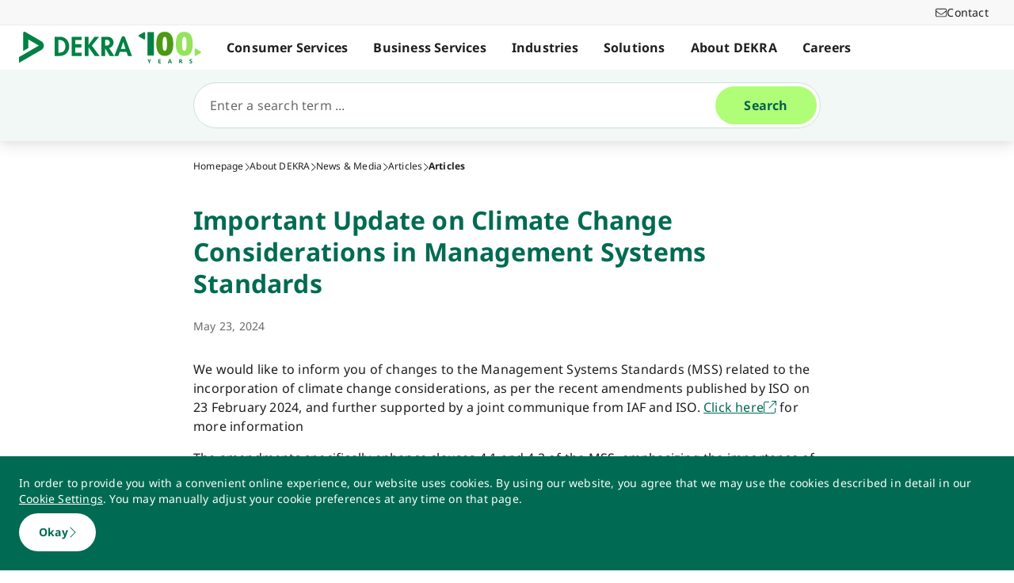

--- FILE ---
content_type: application/javascript; charset=UTF-8
request_url: https://www.dekra.us/_nuxt/4997436.js
body_size: 550
content:
(window.webpackJsonp=window.webpackJsonp||[]).push([[228],{1364:function(t,c,e){"use strict";e.r(c);e(29);var n=e(3),o=e(2),r=e(11),l=e(7),f=e(5),w=e(4),O=e(0);function j(){try{var t=!Boolean.prototype.valueOf.call(Reflect.construct(Boolean,[],function(){}))}catch(t){}return(j=function(){return!!t})()}var v=function(t){function c(){return Object(o.a)(this,c),t=this,e=c,n=arguments,e=Object(l.a)(e),Object(r.a)(t,j()?Reflect.construct(e,n||[],Object(l.a)(t).constructor):e.apply(t,n));var t,e,n}return Object(f.a)(c,t),Object(n.a)(c)}(O.Vue),h=v=Object(w.__decorate)([Object(O.Component)({name:"TriangleExclamationSolid"})],v),d=e(145),component=Object(d.a)(h,function(){var t=this._self._c;this._self._setupProxy;return t("svg",{attrs:{xmlns:"http://www.w3.org/2000/svg",viewBox:"0 0 512 512"}},[t("path",{attrs:{d:"M256 32c14.2 0 27.3 7.5 34.5 19.8l216 368c7.3 12.4 7.3 27.7 .2 40.1S486.3 480 472 480H40c-14.3 0-27.6-7.7-34.7-20.1s-7-27.8 .2-40.1l216-368C228.7 39.5 241.8 32 256 32zm0 128c-13.3 0-24 10.7-24 24V296c0 13.3 10.7 24 24 24s24-10.7 24-24V184c0-13.3-10.7-24-24-24zm32 224a32 32 0 1 0 -64 0 32 32 0 1 0 64 0z"}})])},[],!1,null,null,null);c.default=component.exports}}]);
//# sourceMappingURL=4997436.js.map

--- FILE ---
content_type: application/javascript; charset=UTF-8
request_url: https://www.dekra.us/_nuxt/94bb190.js
body_size: 172
content:
(window.webpackJsonp=window.webpackJsonp||[]).push([[11],{841:function(e,t,n){"use strict";n.r(t);var o=n(683);t.default=function(e,t){window.TRACKING_TOOLS.set(e,{required_cookie_settings:e,initTracking:function(){var e;window.dataLayer=window.dataLayer||[],window.dataLayer.push({"gtm.start":(new Date).getTime(),event:"gtm.js"});var n=document.getElementsByTagName("script")[0],r=document.createElement("script");r.async=!0,r.src="https://www.googletagmanager.com/gtm.js?id=".concat(t),null===(e=n.parentNode)||void 0===e||e.insertBefore(r,n),Object(o.a)()}})}}}]);
//# sourceMappingURL=94bb190.js.map

--- FILE ---
content_type: application/javascript; charset=UTF-8
request_url: https://www.dekra.us/_nuxt/392aa9e.js
body_size: 148
content:
(window.webpackJsonp=window.webpackJsonp||[]).push([[14],{844:function(n,t,e){"use strict";e.r(t),t.default=function(n,t){window.TRACKING_TOOLS.set(n,{required_cookie_settings:n,initTracking:function(){var n;window._linkedin_data_partner_ids=window._linkedin_data_partner_ids||[],window._linkedin_data_partner_ids.push(t);var s=document.getElementsByTagName("script")[0],b=document.createElement("script");b.type="text/javascript",b.async=!0,b.src="https://snap.licdn.com/li.lms-analytics/insight.min.js",null===(n=s.parentNode)||void 0===n||n.insertBefore(b,s)}})}}}]);
//# sourceMappingURL=392aa9e.js.map

--- FILE ---
content_type: application/javascript; charset=UTF-8
request_url: https://www.dekra.us/_nuxt/717125b.js
body_size: 1081
content:
(window.webpackJsonp=window.webpackJsonp||[]).push([[66],{874:function(t,e,n){"use strict";n.r(e);n(50),n(29);var o=n(2),r=n(3),c=n(11),l=n(7),d=n(5),f=(n(24),n(49),n(57),n(4)),y=n(0),v=n(682);function k(){try{var t=!Boolean.prototype.valueOf.call(Reflect.construct(Boolean,[],function(){}))}catch(t){}return(k=function(){return!!t})()}var _=function(t){function e(){var t,n,r,d;return Object(o.a)(this,e),n=this,r=e,d=arguments,r=Object(l.a)(r),(t=Object(c.a)(n,k()?Reflect.construct(r,d||[],Object(l.a)(n).constructor):r.apply(n,d))).componentTypes={text:"span",linebreak:"br",link:"BaseLink"},t}return Object(d.a)(e,t),Object(r.a)(e,[{key:"table",get:function(){return this.content.length&&"table"===this.content[0].type&&"string"!=typeof this.content[0].content?this.content[0].content:[]}},{key:"textStyle",value:function(t){if(!("member"in t.data)){return{bold:"font-bold",italic:"italic"}[t.data.format]}}},{key:"getContent",value:function(t){return t.content&&"string"!=typeof t.content?t.content:[]}},{key:"bindText",value:function(t){var content=(t||{}).content;switch((null==t?void 0:t.type)||"unknown"){case"text":case"bold":case"italic":return"string"==typeof content?content:this.bindText(null==content?void 0:content[0]);default:return}}},{key:"bindLinkData",value:function(t){var e;if("link"===((null==t?void 0:t.type)||"unknown"))return(null===(e=null==t?void 0:t.data)||void 0===e?void 0:e.data)||{}}}])}(y.Vue);Object(f.__decorate)([Object(y.Prop)()],_.prototype,"headline",void 0),Object(f.__decorate)([Object(y.Prop)({default:function(){return[]}})],_.prototype,"content",void 0),Object(f.__decorate)([Object(y.Prop)({default:!1})],_.prototype,"matrixDesign",void 0);var h=_=Object(f.__decorate)([Object(y.Component)({name:"BaseTable",components:{BaseHeadline:v.default,BaseLink:function(){return Promise.resolve().then(n.bind(null,685))}}})],_),O=n(145),component=Object(O.a)(h,function(){var t=this,e=t._self._c;t._self._setupProxy;return e("div",{staticClass:"col-span-full"},[t.headline?e("BaseHeadline",{attrs:{type:"h3",text:t.headline}}):t._e(),t._v(" "),e("div",{staticClass:"overflow-x-auto"},[e("table",{staticClass:"w-full border-8 border-gray-50"},[e("tbody",t._l(t.table,function(n,o){return e("tr",{key:o,staticClass:"border-b border-gray-200 last-of-type:border-b-0 first-of-type:font-bold first-of-type:bg-gray-50"},t._l(t.getContent(n),function(n,r){return e("td",{key:"".concat(o,"-").concat(r),staticClass:"p-4 border-r border-gray-200 last-of-type:border-r-0",class:!!t.matrixDesign&&"first-of-type:font-bold first-of-type:bg-gray-50",attrs:{colspan:n.data.colspan,rowspan:n.data.rowspan}},t._l(t.getContent(n),function(data,n){return e(t.componentTypes[data.type],t._b({key:"".concat(o,"-").concat(r,"-").concat(n),tag:"component",staticClass:"w-max",class:t.textStyle(data),domProps:{textContent:t.bindText(data)}},"component",t.bindLinkData(data),!1))}),1)}),0)}),0)])])],1)},[],!1,null,null,null);e.default=component.exports}}]);
//# sourceMappingURL=717125b.js.map

--- FILE ---
content_type: application/javascript; charset=UTF-8
request_url: https://www.dekra.us/_nuxt/168be42.js
body_size: 83
content:
(window.webpackJsonp=window.webpackJsonp||[]).push([[17],{847:function(n,e,t){"use strict";t.r(e),e.default=function(n,e){window.TRACKING_TOOLS.set(n,{required_cookie_settings:n,initTracking:function(){var script=document.createElement("script");script.src="https://assets.adobedtm.com/175f7caa2b90/002e86d9628b/launch-".concat(e,".min.js"),script.async=!0,document.head.appendChild(script)}})}}}]);
//# sourceMappingURL=168be42.js.map